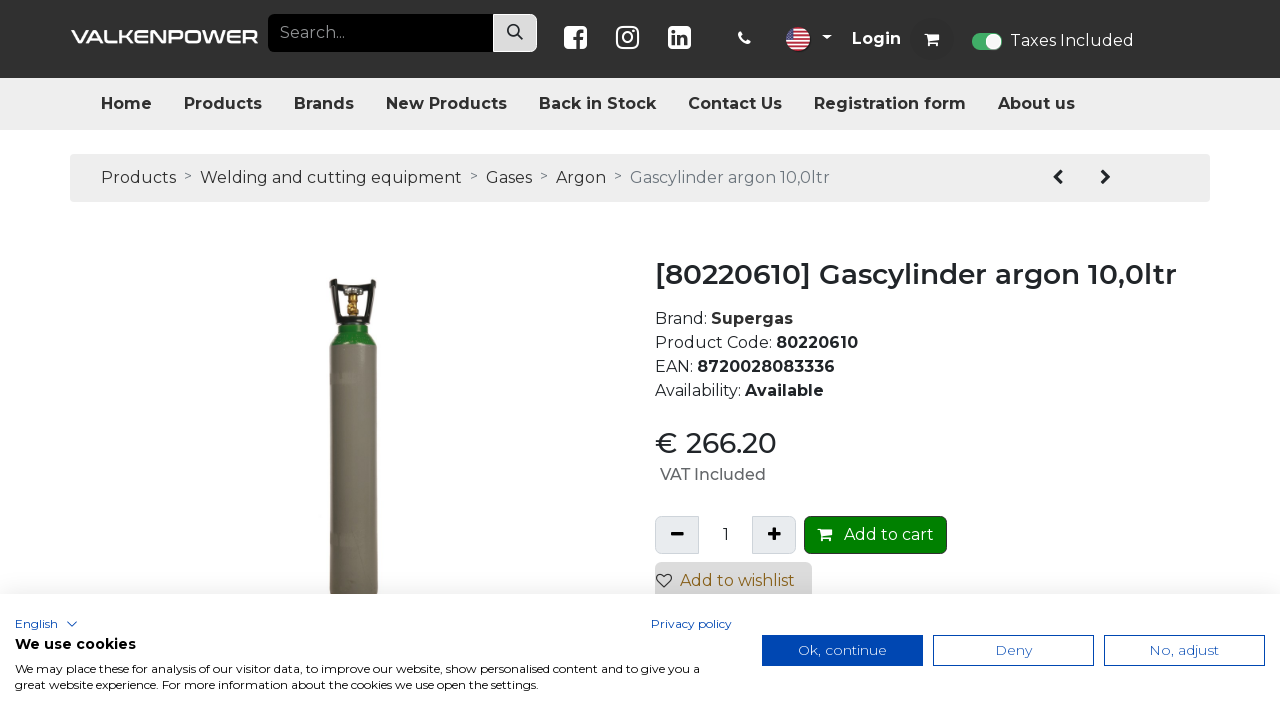

--- FILE ---
content_type: text/html; charset=utf-8
request_url: https://www.valkenpower.com/shop/80220610-gascylinder-argon-10-0ltr-51745
body_size: 10313
content:

        

    
        
<!DOCTYPE html>
<html lang="en-US" data-website-id="1" data-main-object="product.template(51745,)" data-add2cart-redirect="1">
    <head>
        <meta charset="utf-8"/>
        <meta http-equiv="X-UA-Compatible" content="IE=edge"/>
        <meta name="viewport" content="width=device-width, initial-scale=1"/>
                
                <script type="text/javascript">(function(w,d,s,l,i){w[l]=w[l]||[];w[l].push({'gtm.start':
                    new Date().getTime(),event:'gtm.js'});var f=d.getElementsByTagName(s)[0],
                    j=d.createElement(s),dl=l!='dataLayer'?'&l='+l:'';j.async=true;j.src=
                    'https://www.googletagmanager.com/gtm.js?id='+i+dl;f.parentNode.insertBefore(j,f);
                    })(window,document,'script','dataLayer','GTM-NKGXXJ6');
                </script>
                
        <meta name="generator" content="Odoo"/>
            
        <meta property="og:type" content="website"/>
        <meta property="og:title" content="Gascylinder argon 10,0ltr"/>
        <meta property="og:site_name" content="Valkenpower"/>
        <meta property="og:url" content="https://www.valkenpower.com/shop/80220610-gascylinder-argon-10-0ltr-51745"/>
        <meta property="og:image" content="https://www.valkenpower.com/web/image/product.template/51745/image_1024?unique=62fdacb"/>
        <meta property="og:description"/>
            
        <meta name="twitter:card" content="summary_large_image"/>
        <meta name="twitter:title" content="Gascylinder argon 10,0ltr"/>
        <meta name="twitter:image" content="https://www.valkenpower.com/web/image/product.template/51745/image_1024?unique=62fdacb"/>
        <meta name="twitter:description"/>
        
        <link rel="alternate" hreflang="nl" href="https://www.valkenpower.com/nl_NL/shop/80220610-cilinder-argon-10-0ltr-51745"/>
        <link rel="alternate" hreflang="en" href="https://www.valkenpower.com/shop/80220610-gascylinder-argon-10-0ltr-51745"/>
        <link rel="alternate" hreflang="fr" href="https://www.valkenpower.com/fr_FR/shop/80220610-gascylinder-argon-10-0ltr-51745"/>
        <link rel="alternate" hreflang="de" href="https://www.valkenpower.com/de_DE/shop/80220610-gaszylinder-argon-10-0ltr-51745"/>
        <link rel="alternate" hreflang="x-default" href="https://www.valkenpower.com/shop/80220610-gascylinder-argon-10-0ltr-51745"/>
        <link rel="canonical" href="https://www.valkenpower.com/shop/80220610-gascylinder-argon-10-0ltr-51745"/>
        
        <link rel="preconnect" href="https://fonts.gstatic.com/" crossorigin=""/>
        <title>Gascylinder argon 10,0ltr | Valkenpower</title>
        <link type="image/x-icon" rel="shortcut icon" href="/web/image/website/1/favicon?unique=6a79695"/>
        <link rel="preload" href="/web/static/src/libs/fontawesome/fonts/fontawesome-webfont.woff2?v=4.7.0" as="font" crossorigin=""/>
        <link type="text/css" rel="stylesheet" href="/web/assets/1/8cf7473/web.assets_frontend.min.css"/>
        <script id="web.layout.odooscript" type="text/javascript">
            var odoo = {
                csrf_token: "be07ebfd4378929db7ad8015336b5cd109769da3o1801305318",
                debug: "",
            };
        </script>
        <script type="text/javascript">
            odoo.__session_info__ = {"is_admin": false, "is_system": false, "is_public": true, "is_website_user": true, "user_id": false, "is_frontend": true, "profile_session": null, "profile_collectors": null, "profile_params": null, "show_effect": false, "currencies": {"1": {"symbol": "\u20ac", "position": "before", "digits": [69, 2]}, "146": {"symbol": "\u00a3", "position": "before", "digits": [69, 2]}, "3": {"symbol": "$", "position": "before", "digits": [69, 2]}}, "bundle_params": {"lang": "en_US", "website_id": 1}, "websocket_worker_version": "17.0-3", "translationURL": "/website/translations", "cache_hashes": {"translations": "774e7e3324fe512d30e69a73ae6cb1744912c5a4"}, "recaptcha_public_key": "6LfxIMMfAAAAABvqdqk-5UydWsmf_vn6Mrfkm4mw", "geoip_country_code": null, "geoip_phone_code": null, "lang_url_code": "en_US"};
            if (!/(^|;\s)tz=/.test(document.cookie)) {
                const userTZ = Intl.DateTimeFormat().resolvedOptions().timeZone;
                document.cookie = `tz=${userTZ}; path=/`;
            }
        </script>
        <script type="text/javascript" defer="defer" src="/web/assets/1/1d0a2b2/web.assets_frontend_minimal.min.js" onerror="__odooAssetError=1"></script>
        <script type="text/javascript" defer="defer" data-src="/web/assets/1/53ba28d/web.assets_frontend_lazy.min.js" onerror="__odooAssetError=1"></script>
        
                    <script>
                        
            
                if (!window.odoo) {
                    window.odoo = {};
                }
                odoo.__session_info__ = Object.assign(odoo.__session_info__ || {}, {
                    livechatData: {
                        isAvailable: false,
                        serverUrl: "https://www.valkenpower.com",
                        options: {},
                    },
                });
            
                    </script>
        
    </head>
    <body>



                
                <noscript>
                    <iframe height="0" width="0" style="display:none;visibility:hidden" src="https://www.googletagmanager.com/ns.html?id=GTM-NKGXXJ6"></iframe>
                </noscript>
                
        <div id="wrapwrap" class="   ">
                <header id="top" data-anchor="true" data-name="Header" data-extra-items-toggle-aria-label="Extra items button" class="   o_header_fixed" style=" ">
                    
                <div class="custom-header">
                <div class="topbar" id="topbar">
                    <div class="container">
                        <div class="row">
                            <div class="col-12 col-sm-6 col-lg-6 col-xl-2 col-logo my-auto">
                                <a href="/">
                                    <img src="/theme_valkenpower/static/src/images/logo.png" alt="Valkenpower" class="valken_logo img-fluid" width="220" height="35" loading="lazy"/>
                                </a>
                            </div>
                            <div class="col-12 col-sm-6 col-lg-6 col-xl-3 col-search">
                                
    <form method="get" data-snippet="s_searchbar_input" class="o_searchbar_form o_wait_lazy_js s_searchbar_input " action="/website/search">
            <div role="search" class="input-group ">
        <input type="search" name="search" class="search-query form-control oe_search_box border-0 bg-light None" placeholder="Search..." value="" data-search-type="all" data-limit="5" data-display-image="true" data-display-description="true" data-display-extra-link="true" data-display-detail="true" data-order-by="name asc"/>
        <button type="submit" aria-label="Search" title="Search" class="btn oe_search_button btn-light">
            <i class="oi oi-search"></i>
        </button>
    </div>

            <input name="order" type="hidden" class="o_search_order_by" value="name asc"/>
            
    
        </form>
                            </div>
                            <div class="col-12 col-xl-7 d-flex p-0 col-info align-items-center" style="list-style-type: none;">
                                <div class="col-socials flex-shrink-0 d-none d-sm-block">
                                    <a href="https://www.facebook.com/valkenpower/" class="socials facebook">
                                        <i class="fa fa-facebook-square"></i>
                                    </a>
                                    <a href="https://www.instagram.com/valkenpower/" class="socials instagram">
                                        <i class="fa fa-instagram"></i>
                                    </a>
                                    <a href="https://www.linkedin.com/company/valkenpowerbv/" class="socials linkedin">
                                        <i class="fa fa-linkedin-square"></i>
                                    </a>
                                </div>
                                
                                <div class="div-phone pe-1 text-center text-sm-start">
                                    <a href="tel:0031-475-463596">
                                        <i class="fa fa-phone"></i>
                                        
                                        
                                        
                                    </a>
                                </div>
                                
                                <div class="div-language pe-1 text-center text-sm-start">
        
            <div class="js_language_selector  d-print-none">
                <button type="button" data-bs-toggle="dropdown" aria-haspopup="true" aria-expanded="true" class="btn border-0 dropdown-toggle btn-sm btn-outline-secondary">
    <img class="o_lang_flag " src="/base/static/img/country_flags/us.png?height=25" alt="English (US)" loading="lazy"/>
                </button>
                <div role="menu" class="dropdown-menu ">
                        <a class="dropdown-item js_change_lang " role="menuitem" href="/nl_NL/shop/80220610-gascylinder-argon-10-0ltr-51745" data-url_code="nl_NL" title=" Nederlands">
    <img class="o_lang_flag " src="/base/static/img/country_flags/nl.png?height=25" alt=" Nederlands" loading="lazy"/>
                        </a>
                        <a class="dropdown-item js_change_lang active" role="menuitem" href="/shop/80220610-gascylinder-argon-10-0ltr-51745" data-url_code="en_US" title="English (US)">
    <img class="o_lang_flag " src="/base/static/img/country_flags/us.png?height=25" alt="English (US)" loading="lazy"/>
                        </a>
                        <a class="dropdown-item js_change_lang " role="menuitem" href="/fr_FR/shop/80220610-gascylinder-argon-10-0ltr-51745" data-url_code="fr_FR" title=" Français">
    <img class="o_lang_flag " src="/base/static/img/country_flags/fr.png?height=25" alt=" Français" loading="lazy"/>
                        </a>
                        <a class="dropdown-item js_change_lang " role="menuitem" href="/de_DE/shop/80220610-gascylinder-argon-10-0ltr-51745" data-url_code="de_DE" title=" Deutsch">
    <img class="o_lang_flag " src="/base/static/img/country_flags/de.png?height=25" alt=" Deutsch" loading="lazy"/>
                        </a>
                </div>
            </div>
        
                                </div>
                                
                                <div class="div-account pe-1 text-center text-sm-start">
                                        <a href="/web/login">Login</a>
                                    
        
        
                                </div>
                                
                                <div class="div-cart pe-1 text-center text-sm-start">
        
            <li class=" divider d-none"></li> 
            <li class="o_wsale_my_cart  ">
                <a href="/shop/cart" aria-label="eCommerce cart" class="o_navlink_background btn position-relative rounded-circle p-1 text-center text-reset">
                    <div class="">
                        <i class="fa fa-shopping-cart fa-stack"></i>
                        <sup class="my_cart_quantity badge text-bg-primary position-absolute top-0 end-0 mt-n1 me-n1 rounded-pill d-none" data-order-id="">0</sup>
                    </div>
                </a>
            </li>
        

                                </div>
                                <div class="div-cart pe-1 text-center text-sm-start">
        
            <li class="o_wsale_my_wish d-none  o_wsale_my_wish_hide_empty">
                <a href="/shop/wishlist" class="o_navlink_background btn position-relative rounded-circle p-1 text-center text-reset">
                    <div class="">
                        <i class="fa fa-1x fa-heart fa-stack"></i>
                        <sup class="my_wish_quantity o_animate_blink badge text-bg-primary position-absolute top-0 end-0 mt-n1 me-n1 rounded-pill">0</sup>
                    </div>
                </a>
            </li>
        
                                </div>

                                
                                
                                
                                
                                
                                
                                
                                
                                
                                
                                
                                
                                
                                
                                
                                
                                
                                
                                
                                
                                
                                
                                
                                
                                
                                <div class="js_tax_toggle_management" data-controller="/website/tax_toggle">
                                    <label class="o_switch o_switch_danger js_tax_toggle_btn">
                                        <input type="checkbox" checked="True"/>
                                        
                                        <span></span>
                                            <span>Taxes Included</span>
                                    </label>
                                    
                                </div>
                            </div>
                        </div>
                    </div>
                </div>
                <nav data-name="Navbar" class="navbar navbar-expand-lg navbar-light o_colored_level o_cc">
                    <div id="top_menu_container" class="container justify-content-start justify-content-lg-between">
                        <span id="o_fake_navbar_brand" data-oe-model="ir.ui.view" data-oe-id="554" data-oe-field="arch" data-oe-xpath="/t[1]/span[1]"></span>
                        <button type="button" data-bs-toggle="collapse" data-bs-target="#top_menu_collapse" data-oe-model="ir.ui.view" data-oe-id="512" data-oe-field="arch" data-oe-xpath="/t[1]/button[1]" class="navbar-toggler ms-auto me-3">
                            <span class="toggler-icon">
                                <i class="fa fa-bars"></i>
                            </span>
                        </button>
                        <div id="top_menu_collapse" class="collapse navbar-collapse order-last order-lg-0" aria-expanded="false">
                            
                            <ul id="top_menu" class="nav navbar-nav flex-grow-1 text-center">
    <li role="presentation" class="nav-item">
        <a role="menuitem" href="/" class="nav-link ">
            <span>Home</span>
        </a>
    </li>
    <li role="presentation" class="nav-item">
        <a role="menuitem" href="/shop" class="nav-link ">
            <span>Products</span>
        </a>
    </li>
    <li role="presentation" class="nav-item">
        <a role="menuitem" href="/brand" class="nav-link ">
            <span>Brands</span>
        </a>
    </li>
    <li role="presentation" class="nav-item">
        <a role="menuitem" href="/newest_products" class="nav-link ">
            <span>New Products</span>
        </a>
    </li>
    <li role="presentation" class="nav-item">
        <a role="menuitem" href="/latest_stock_products" class="nav-link ">
            <span>Back in Stock</span>
        </a>
    </li>
    <li role="presentation" class="nav-item">
        <a role="menuitem" href="/customer-service#delivery" class="nav-link ">
            <span>Contact Us</span>
        </a>
    </li>
    <li role="presentation" class="nav-item">
        <a role="menuitem" href="/service-request" class="nav-link ">
            <span>Registration form</span>
        </a>
    </li>
    <li role="presentation" class="nav-item">
        <a role="menuitem" href="/about-us#anchor" class="nav-link ">
            <span>About us</span>
        </a>
    </li>
                            </ul>
                        </div>
                    </div>
                </nav>
            </div>
        
        </header>
                <main>
                    
            <div itemscope="itemscope" itemtype="http://schema.org/Product" id="wrap" class="js_sale o_wsale_product_page ecom-zoomable zoomodoo-next" data-ecom-zoom-click="1">
                <div class="oe_structure oe_empty oe_structure_not_nearest" id="oe_structure_website_sale_product_1" data-editor-message="DROP BUILDING BLOCKS HERE TO MAKE THEM AVAILABLE ACROSS ALL PRODUCTS"></div>
  <section id="product_detail" class="container py-4 oe_website_sale " data-view-track="1" data-product-tracking-info="{&#34;item_id&#34;: &#34;8720028083336&#34;, &#34;item_name&#34;: &#34;[80220610] Gascylinder argon 10,0ltr&#34;, &#34;item_category&#34;: &#34;Supergas&#34;, &#34;currency&#34;: &#34;EUR&#34;, &#34;price&#34;: 266.2}">
                    <div class="row row-breadcrumb">
                <div class="col-md-10 my-auto">
                    <ol class="breadcrumb">
                        <li class="breadcrumb-item">
                            <a href="/shop">Products</a>
                        </li>
            <li class="breadcrumb-item">
                <a href="/shop/category/welding-and-cutting-equipment-177">Welding and cutting equipment</a>

            </li>
            <li class="breadcrumb-item">
                <a href="/shop/category/welding-and-cutting-equipment-gases-178">Gases</a>

            </li>

                        <li class="breadcrumb-item">
                            <a href="/shop/category/welding-and-cutting-equipment-gases-argon-183">Argon</a>

                        </li>
                        <li class="breadcrumb-item active">
                            <span>Gascylinder argon 10,0ltr</span>
                        </li>
                    </ol>
                </div>
                <div class="col-md-2 my-auto">
                    <div class="pagination" align="center">
                        <div class="">
                                <a role="button" class="btn" href="/shop/product/80220620-gascylinder-argon-20-0ltr-51746">
                                    <i class="fa fa-chevron-left" role="img" aria-label="Previous" title="Previous"></i>
                                </a>

                                <a role="button" class="btn" href="/shop/product/80220130-gascylinder-mixed-gas-30-0ltr-51744">
                                    <i class="fa fa-chevron-right" role="img" aria-label="Next" title="Next"></i>
                                </a>
                        </div>
                    </div>
                </div>
            </div>
        <div class="row" id="product_detail_main" data-name="Product Page" data-image_width="50_pc" data-image_layout="carousel">
                        <div class="col-lg-6 mt-lg-4 o_wsale_product_images position-relative">
        <div id="o-carousel-product" class="carousel slide position-sticky mb-3 overflow-hidden" data-bs-ride="carousel" data-bs-interval="0" data-name="Product Carousel">
            <div class="o_carousel_product_outer carousel-outer position-relative flex-grow-1 overflow-hidden">
                <div class="carousel-inner h-100">
                        <div class="carousel-item h-100 text-center active">
        <div class="position-relative d-inline-flex overflow-hidden m-auto h-100">
            <span class="o_ribbon  z-index-1" style=""></span>
            <div class="d-flex align-items-start justify-content-center h-100 oe_unmovable"><img src="/web/image/product.product/51036/image_1024/%5B80220610%5D%20Gascylinder%20argon%2010%2C0ltr?unique=62fdacb" class="img img-fluid oe_unmovable product_detail_img mh-100" alt="Gascylinder argon 10,0ltr" loading="lazy"/></div>
        </div>
                        </div>
                </div>
            </div>
        <div class="o_carousel_product_indicators pt-2 overflow-hidden">
        </div>
        </div>
                        </div>
                        <div id="product_details" class="col-lg-6 mt-md-4">
                            
                            <h1 itemprop="name" class="d-none">Gascylinder argon 10,0ltr</h1>
            <h1 itemprop="name">[80220610] Gascylinder argon 10,0ltr</h1>
            <div class="info my-3">
                    <p class="mb-0">
                            <span itemprop="category" style="display:none;">
                                Welding and cutting equipment / Gases / Argon
                            </span>
                        <span>Brand:</span>
                        <strong>
                            <a href="/brand/34">
                                Supergas
                                <span itemprop="brand" style="display:none;">
                                    Supergas
                                </span>
                            </a>
                        </strong>
                    </p>
                    <p class="mb-0">
                        <span>Product Code:</span>
                        <strong>
                            <span itemprop="model">80220610</span>
                        </strong>
                    </p>
                    <p class="mb-0">
                        <span>EAN:</span>
                        <strong>
                            <span itemprop="gtin">8720028083336</span>
                        </strong>
                    </p>
                
                <p class="mb-0">
                    <span>Availability:</span>
                    <strong>
                        <span>
                                Available

                        </span>
                        
                    </strong>
                </p>
                
            </div>
                            <span itemprop="url" style="display:none;">https://www.valkenpower.com/shop/80220610-gascylinder-argon-10-0ltr-51745</span>
                            <span itemprop="image" style="display:none;">https://www.valkenpower.com/web/image/product.template/51745/image_1920?unique=62fdacb</span>
                            
                            
                            <form action="/shop/cart/update" method="POST">
                                <input type="hidden" name="csrf_token" value="be07ebfd4378929db7ad8015336b5cd109769da3o1801305318"/>
                                <div class="js_product js_main_product mb-3">
                                    <div>
        <div itemprop="offers" itemscope="itemscope" itemtype="http://schema.org/Offer" class="product_price mt-2 mb-3 d-inline-block">
            <h3 class="css_editable_mode_hidden">
                <span class="oe_price" style="white-space: nowrap;" data-oe-type="monetary" data-oe-expression="combination_info[&#39;price&#39;]">€ <span class="oe_currency_value">266.20</span></span>
                <span itemprop="price" style="display:none;">266.2</span>
                <span itemprop="priceCurrency" style="display:none;">EUR</span>
                <span style="text-decoration: line-through; white-space: nowrap;" itemprop="listPrice" class="text-danger oe_default_price ms-1 h5 d-none" data-oe-type="monetary" data-oe-expression="combination_info[&#39;list_price&#39;]">€ <span class="oe_currency_value">266.20</span></span>
        <div class="js_tax_toggle_management" data-controller="/website/tax_toggle">
                <label class="o_switch o_switch_danger js_tax_toggle_btn">

                                    <span></span>


                    <span class="h6 text-muted">
                        VAT Included
                    </span>
                </label>
            </div>
            </h3>
        </div>
        <div id="product_unavailable" class="d-none">
            <h3 class="fst-italic">Not Available For Sale</h3>
        </div>
                                    </div>
                                    
                                        <input type="hidden" class="product_id" name="product_id" value="51036"/>
                                        <input type="hidden" class="product_template_id" name="product_template_id" value="51745"/>
                                        <input type="hidden" class="product_category_id" name="product_category_id" value="183"/>
        <ul class="list-unstyled js_add_cart_variants mb-0 flex-column" data-attribute_exclusions="{&#34;exclusions&#34;: {}, &#34;archived_combinations&#34;: [], &#34;parent_exclusions&#34;: {}, &#34;parent_combination&#34;: [], &#34;parent_product_name&#34;: null, &#34;mapped_attribute_names&#34;: {}}">
        </ul>
                                    
                                    <p class="css_not_available_msg alert alert-warning">This combination does not exist.</p>
                                    <div id="o_wsale_cta_wrapper" class="d-flex flex-wrap align-items-center">
                                        
        <div contenteditable="false" class="css_quantity input-group d-inline-flex me-2 mb-2 align-middle">
            <a class="btn btn-link js_add_cart_json" aria-label="Remove one" title="Remove one" href="#">
                <i class="fa fa-minus"></i>
            </a>
            <input type="text" class="form-control quantity text-center" data-min="1" name="add_qty" value="1"/>
            <a class="btn btn-link float_left js_add_cart_json" aria-label="Add one" title="Add one" href="#">
                <i class="fa fa-plus"></i>
            </a>
        </div>
                                        <div id="add_to_cart_wrap" class="d-inline-flex align-items-center mb-2 me-auto">
                                            <a data-animation-selector=".o_wsale_product_images" role="button" id="add_to_cart" href="#" class="btn btn-primary js_check_product a-submit flex-grow-1">
                                                <i class="fa fa-shopping-cart me-2"></i>
                                                Add to cart
                                            </a>
                                        </div>
                                        <div id="product_option_block" class="d-flex flex-wrap w-100">
            
                <button type="button" role="button" class="btn btn-link px-0 pe-3 o_add_wishlist_dyn" data-action="o_wishlist" title="Add to wishlist" data-product-template-id="51745" data-product-product-id="51036"><i class="fa fa-heart-o me-2" role="img" aria-label="Add to wishlist"></i>Add to wishlist</button>
            </div>
                                    </div>
      <div class="availability_messages o_not_editable"></div>
                                    <div id="contact_us_wrapper" class="d-none oe_structure oe_structure_solo ">
                                        <section class="s_text_block" data-snippet="s_text_block" data-name="Text">
                                            <div class="container">
                                                <a class="btn btn-primary btn_cta" href="/contactus">Contact Us
                                                </a>
                                            </div>
                                        </section>
                                    </div>
        <div class="o_product_tags o_field_tags d-flex flex-wrap align-items-center gap-2">
        </div>
                                </div>
                            </form>
                            <div id="o_product_terms_and_share" class="d-flex justify-content-between flex-column flex-md-row align-items-md-end mb-3">
            <p class="text-muted h6 mt-3">
                Fast delivery from large stock.
                <br/>
                Safe payment via various payment options.
                <br/>
                14-day return policy.
            </p>
            <div class="h4 mt-3 mb-0 d-flex justify-content-md-end flex-shrink-0" contenteditable="false">
    <div data-snippet="s_share" class="s_share text-start o_no_link_popover text-lg-end">
        <a href="https://www.facebook.com/sharer/sharer.php?u={url}" target="_blank" aria-label="Facebook" class="s_share_facebook mx-1 my-0">
            <i class="fa fa-facebook "></i>
        </a>
        <a href="https://twitter.com/intent/tweet?text={title}&amp;url={url}" target="_blank" aria-label="Twitter" class="s_share_twitter mx-1 my-0">
            <i class="fa fa-twitter "></i>
        </a>
        <a href="https://pinterest.com/pin/create/button/?url={url}&amp;media={media}&amp;description={title}" target="_blank" aria-label="Pinterest" class="s_share_pinterest mx-1 my-0">
            <i class="fa fa-pinterest "></i>
        </a>
        <a href="/cdn-cgi/l/email-protection#2d124f4249541056585f41500b4c405d165e584f47484e591056594459414850" aria-label="Email" class="s_share_email mx-1 my-0">
            <i class="fa fa-envelope "></i>
        </a>
    </div>
            </div>
                            </div>
          <input id="wsale_user_email" type="hidden" value=""/>
                        </div>
                    </div>
                </section>
            <section>
                <div class="container">
                    <div class="row">
                        <div class="col-md-6 col-xl-8">
                            <div class="product-info">
                                <div class="tab-bar mb-3">
                                    <a class="tab product-description">Description</a>
                                    <a class="tab product-specification">Size and Weight</a>
                                    <a class="tab product-datasheets">Datasheets
                                    </a>
                                </div>
                                <div class="content">
                                    <div class="data description" itemprop="description">
                                        <span>
                                            <p>Gaszylinder 100% Argon 200bar<br>
<br>
Fully refillable and suited as shielding gas for plasma/TIG/MIG and MAG welding.<br>
<br>
When buying a gascylinder you are automatically a part of the supergas exchange system. Once you are in the exchange system you can exchange your empty gascylinder for a full cylinder all across the country. For all exchange points, visit www.supergas.nl<br>
<br>
Thanks to the supergas exchange system you are no longer dependent on one gas supplier and you are no longer attached to rental costs or deposit. The cylinder becomes entirely your property, without inspection or maintenance costs. <br>
<br>
Do you have a cylinder of your property? Then it is possible to get into the exchange system. Beware: You have to pay the entry costs once. For the conditions visit www.supergas.nl or ask us for more information. <br>
<br>
The cylinder prices do not include the filling.<br>
<br>
Gascylinders und Füllungen können nur persönlich abgeholt werden!</p>
                                        </span>

                                        
                                        <div class="oe_structure oe_structure_solo oe_unremovable oe_unmovable" id="oe_structure_website_sale_recommended_products">
                <section data-snippet="s_dynamic_snippet_products" class="oe_unmovable oe_unremovable s_dynamic_snippet_products o_wsale_alternative_products s_dynamic pt32 pb32 o_colored_level s_product_product_borderless_1 o_dynamic_empty" data-name="Alternative Products" style="background-image: none;" data-template-key="website_sale.dynamic_filter_template_product_product_borderless_1" data-product-category-id="all" data-number-of-elements="4" data-number-of-elements-small-devices="1" data-number-of-records="16" data-carousel-interval="5000" data-bs-original-title="" title="" data-filter-id="12">
                    <div class="container o_not_editable">
                        <div class="css_non_editable_mode_hidden">
                            <div class="missing_option_warning alert alert-info rounded-0 fade show d-none d-print-none o_default_snippet_text">
                                Your Dynamic Snippet will be displayed here...
                                This message is displayed because youy did not provide both a filter and a template to use.
                            </div>
                        </div>
                        <div class="dynamic_snippet_template"></div>
                    </div>
                </section>
            </div></div>
            <div class="oe_structure oe_structure_solo oe_unremovable oe_unmovable" id="oe_structure_website_sale_recommended_products"></div>
                                    <div class="data specification">
                                        <span>
                                            <table class="table">
                                                <thead>
                                                    <tr>
                                                        <th>Product Dimensions:</th>
                                                        <th></th>
                                                    </tr>

                                                </thead>
                                                <tbody>
                                                    <tr>
                                                        <td>Product Length</td>
                                                        <td itemprop="length">
                                                            <span>0</span>
                                                            mm
                                                        </td>
                                                    </tr>
                                                    <tr>
                                                        <td>Product Width</td>
                                                        <td itemprop="width">
                                                            <span>0</span>
                                                            mm
                                                        </td>
                                                    </tr>
                                                    <tr>
                                                        <td>Product Height</td>
                                                        <td itemprop="height">
                                                            <span>0</span>
                                                            mm
                                                        </td>
                                                    </tr>
                                                    <tr>
                                                        <td>Product Weight</td>
                                                        <td itemprop="weight">
                                                            <span>0.0</span>
                                                            Kg
                                                        </td>
                                                    </tr>
                                                </tbody>
                                                <thead>
                                                    <tr>
                                                        <th>Package Dimensions:</th>
                                                        <th></th>
                                                    </tr>

                                                </thead>
                                                <tbody>
                                                    <tr>
                                                        <td>Package Length</td>
                                                        <td>
                                                            <span>0</span>
                                                            mm
                                                        </td>
                                                    </tr>
                                                    <tr>
                                                        <td>Package Width</td>
                                                        <td>
                                                            <span>0</span>
                                                            mm
                                                        </td>
                                                    </tr>
                                                    <tr>
                                                        <td>Package Height</td>
                                                        <td>
                                                            <span>0</span>
                                                            mm
                                                        </td>
                                                    </tr>
                                                    <tr>
                                                        <td>Package Weight</td>
                                                        <td>
                                                            <span>0.00</span>
                                                            Kg
                                                        </td>
                                                    </tr>
                                                </tbody>

                                            </table>

                                            
                                        </span>
                                    </div>
                                    <div class="data datasheets">
                                        <span>



                                        </span>
                                    </div>
                                </div>

                            </div>

                        </div>
                            <div class="col-md-6 col-xl-4" id="product_details">
                                <hr/>

                                <div class="strongpoints">
                                    
                                    
                                    <p class="text-muted mt-3 strongpoints">
                                        <p><br></p>
                                    </p>
                                    
                                    
                                    
                                    
                                    
                                    
                                    
                                    
                                    
                                    
                                    

                                    
                                    
                                    
                                </div>
                                
                                
                                
                                
                                
                                
                                

                                
                                
                                
                                
                                
                                
                                
                                
                                
                                
                                
                                
                                
                                
                                
                                
                                

                                
                                
                                
                                
                                
                                
                                
                                
                                
                                
                                
                                

                                
                            </div>
                        
                    </div>
                </div>
            </section>
                
                <div class="oe_structure oe_empty oe_structure_not_nearest mt16 o_editable" id="oe_structure_website_sale_product_2" data-editor-message="DROP BUILDING BLOCKS HERE TO MAKE THEM AVAILABLE ACROSS ALL PRODUCTS"></div>
  </div>
            

            
        
        <div id="o_shared_blocks" class="oe_unremovable"></div>
                </main>
                <footer id="bottom" data-anchor="true" data-name="Footer" class="o_footer o_colored_level o_cc ">
                    <div id="footer" class="oe_structure oe_structure_solo">














































                <div class="custom-footer pt-5">
                    <div class="container" style="">
                        <div class="row" data-original-title="" title="" aria-describedby="tooltip490783" style="">
                            <div class="o_colored_level pb0 pt0 col-lg-2">

                                <p>
                                    <img src="/theme_valkenpower/static/src/images/breakingnews-building.jpg" alt="Valkenpower" class="valken_logo img-fluid" width="220" height="35" loading="lazy"/>
                                </p>
                            </div>
                            <div class="o_colored_level pb0 pt0 col-lg-6">
                                <h5>Sign up for our newsletter</h5>
                                <br/>
                                <div class="s_newsletter_subscribe_form js_subscribe" data-vxml="001" data-list-id="18" data-name="Newsletter Form" data-snippet="s_newsletter_subscribe_form">
                                    <div class="input-group">
                                        <input type="email" name="email" class="js_subscribe_email form-control" placeholder="e-mail..."/>
                                        <span class="input-group-append">
                                            <a role="button" href="#" class="js_subscribe_btn o_submit btn btn-primary" data-original-title="" title="">
                                                <b style="font-weight:normal">
                                                    <span style="font-size:11pt;background-color:transparent;font-weight:700">
                                                        Subscribe
                                                    </span>
                                                </b>
                                                <br/>
                                            </a>
                                            <a role="button" href="#" class="btn btn-success js_subscribed_btn o_submit o_default_snippet_text d-none" disabled="disabled">Thanks
                                            </a>
                                        </span>
                                    </div>
                                </div>
                            </div>
                            <div class="o_colored_level pb0 col-lg-3 offset-lg-1" style="">
                                <h5 style="">Follow us on social</h5>
                                <br/>
                                <div class="col-socials">
                                    <a href="https://facebook.com" class="footer-socials" aria-label="Follow us on Facebook">
                                        <i class="fa fa-facebook"></i>
                                    </a>
                                    <a href="https://instagram.com" class="footer-socials" aria-label="Follow us on Instagram">
                                        <i class="fa fa-instagram"></i>
                                    </a>
                                    <a href="https://linkedin.com" class="footer-socials" aria-label="Connect with us on LinkedIn">
                                        <i class="fa fa-linkedin"></i>
                                    </a>
                                </div>
                            </div>
                        </div>
                    </div>
                    <br/>
                    <br/>
                    <div class="container">
                        <div class="row">
                            <div class="col-12 col-sm-6 col-lg-3">
                                <h5>Valkenpower BV</h5>
                                <ul class="list-unstyled">
                                    <li>
                                        Haverkamp 11
                                    </li>
                                    <li class="mb-3">
                                        6051AC Maasbracht, Netherlands
                                    </li>
                                    <li>
                                        Chamber of Commerce number: 63630362
                                    </li>
                                    <li>
                                        VAT number: NL855323310B01
                                    </li>
                                    <li>
                                        Email:
                                        <a href="/cdn-cgi/l/email-protection#d1b8bfb7be91a7b0bdbab4bfa1bea6b4a3ffb2bebc"><span class="__cf_email__" data-cfemail="0861666e67487e6964636d6678677f6d7a266b6765">[email&#160;protected]</span></a>
                                    </li>
                                    <li>
                                        Telephone:
                                        <a href="tel:0031-475-463596">0031475463596</a>
                                    </li>
                                    <li>
                                        
            <section>
                <p>
                    <span>
                        <p style="margin-bottom: 0px;"><strong>Opening hours:</strong><br>Mon. until fr. 09.00 - 17.00<br>Sat. 09.00 - 12.00<br><br></p>
                    </span>
                </p>
            </section>









                                    </li>
                                </ul>
                            </div>
                            <div class="col-12 col-sm-6 col-lg-3">
                                <h5>Information</h5>
                                <ul class="list-unstyled">
                                    <li>
                                        <a href="/about-us">About Valkenpower</a>
                                    </li>
                                    <li>
                                        <a href="/jobs">Jobs</a>
                                    </li>
                                    
                                    
                                    
                                    
                                    
                                    
                                    
                                    
                                    
                                    <li>
                                        <a href="/brand">Brands</a>
                                    </li>
                                    <li>
                                        <a href="/newest_products">Latest products</a>
                                    </li>
                                    <li>
                                        <a href="/latest_stock_products">Products back in stock</a>
                                    </li>
                                </ul>
                            </div>
                            <div class="col-12 col-sm-6 col-lg-3">
                                <h5>
                                    <a href="/customer-service">Customer service</a>
                                </h5>
                                <ul class="list-unstyled">
                                    <li>
                                        <a href="/customer-service#Contact">Contact</a>
                                    </li>
                                    
                                    
                                    
                                    <li>
                                        <a href="/customer-service#Delivery">Delivery</a>
                                    </li>
                                    <li>
                                        <a href="/customer-service#Pickup">Pick up</a>
                                    </li>
                                    <li>
                                        <a href="/customer-service#Payment">Payment</a>
                                    </li>
                                    <li>
                                        <a href="/customer-service#Service-request">Registration form</a>
                                    </li>
                                    <li>
                                        <a href="/customer-service#Terms">Terms</a>
                                    </li>
                                </ul>
                            </div>
                            <div class="col-12 col-sm-6 col-lg-3">
                                <h5>My account</h5>
                                <ul class="list-unstyled">
                                    <li>
                                        <a href="/my/home">My Account</a>
                                    </li>
                                    <li>
                                        <a href="/my/quotes">Order History</a>
                                    </li>
                                    <li>
                                        <a href="/shop/wishlist">Wish List</a>
                                    </li>
                                    
                                    
                                    
                                </ul>
                                <div class="payment mb-3">
                                    <div class="img-holder mb-2">
                                        <img src="/theme_valkenpower/static/src/images/payment.png" width="250" alt="Payment methods accepted" loading="lazy"/>
                                    </div>
                                    
                                    
                                </div>
                            </div>
                        </div>
                    </div>
                    <div class="container">
                        <div class="row">
                            <div class="col-12">
                                <div class="bottom py-3">
                                    Valkenpower ©
                                    <span>2026</span>
                                    <span class="terms_footer">
                                        <a href="/terms">Terms & Conditions</a>
                                        -
                                        <a href="/privacy-policy">Privacy Policy</a>
                                        -

                                        <a href="/legal/cookies-policy">Cookie Declaration</a>
                                        -


                                    </span>
                                    
                                    
                                    
                                    
                                    
                                    
                                    
                                    
                                    


                                </div>
                            </div>
                        </div>
                    </div>
                </div>
            </div>
                </footer>
            </div>
            <script data-cfasync="false" src="/cdn-cgi/scripts/5c5dd728/cloudflare-static/email-decode.min.js"></script><script id="tracking_code" async="async" src="https://www.googletagmanager.com/gtag/js?id=G-VM5026P0Z2"></script>
            <script id="tracking_code_config">
                window.dataLayer = window.dataLayer || [];
                function gtag(){dataLayer.push(arguments);}
                gtag('consent', 'default', {
                    'ad_storage': 'denied',
                    'ad_user_data': 'denied',
                    'ad_personalization': 'denied',
                    'analytics_storage': 'denied',
                });
                gtag('js', new Date());
                gtag('config', 'G-VM5026P0Z2');
                function allConsentsGranted() {
                    gtag('consent', 'update', {
                        'ad_storage': 'granted',
                        'ad_user_data': 'granted',
                        'ad_personalization': 'granted',
                        'analytics_storage': 'granted',
                    });
                }
                    allConsentsGranted();
            </script>
            <script id="plausible_script" name="plausible" defer="defer" data-domain="valkenpower.com" src="https://plausible.io/js/plausible.js"></script>
        
        <script>(function(){function c(){var b=a.contentDocument||a.contentWindow.document;if(b){var d=b.createElement('script');d.innerHTML="window.__CF$cv$params={r:'9c60525c9e7624d3',t:'MTc2OTc2OTMxNw=='};var a=document.createElement('script');a.src='/cdn-cgi/challenge-platform/scripts/jsd/main.js';document.getElementsByTagName('head')[0].appendChild(a);";b.getElementsByTagName('head')[0].appendChild(d)}}if(document.body){var a=document.createElement('iframe');a.height=1;a.width=1;a.style.position='absolute';a.style.top=0;a.style.left=0;a.style.border='none';a.style.visibility='hidden';document.body.appendChild(a);if('loading'!==document.readyState)c();else if(window.addEventListener)document.addEventListener('DOMContentLoaded',c);else{var e=document.onreadystatechange||function(){};document.onreadystatechange=function(b){e(b);'loading'!==document.readyState&&(document.onreadystatechange=e,c())}}}})();</script><script defer src="https://static.cloudflareinsights.com/beacon.min.js/vcd15cbe7772f49c399c6a5babf22c1241717689176015" integrity="sha512-ZpsOmlRQV6y907TI0dKBHq9Md29nnaEIPlkf84rnaERnq6zvWvPUqr2ft8M1aS28oN72PdrCzSjY4U6VaAw1EQ==" data-cf-beacon='{"version":"2024.11.0","token":"e5b52b57dc5542a393127fea472dde56","server_timing":{"name":{"cfCacheStatus":true,"cfEdge":true,"cfExtPri":true,"cfL4":true,"cfOrigin":true,"cfSpeedBrain":true},"location_startswith":null}}' crossorigin="anonymous"></script>
</body>
</html>
    